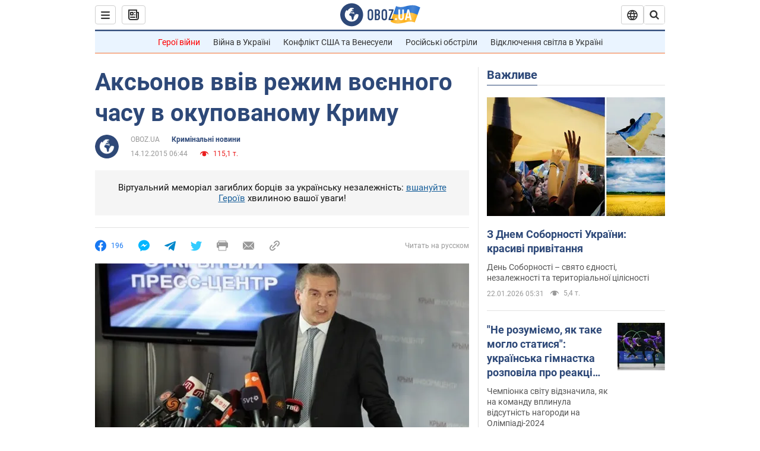

--- FILE ---
content_type: application/x-javascript; charset=utf-8
request_url: https://servicer.idealmedia.io/1418748/1?nocmp=1&sessionId=69726aa2-14931&sessionPage=1&sessionNumberWeek=1&sessionNumber=1&scale_metric_1=64.00&scale_metric_2=256.00&scale_metric_3=100.00&cbuster=1769106082440689909986&pvid=58ae73a6-a990-4207-9c86-5d753441b1b9&implVersion=11&lct=1763555100&mp4=1&ap=1&consentStrLen=0&wlid=640d5393-fc07-4fba-be5e-048cb68c43f9&uniqId=0b410&niet=4g&nisd=false&evt=%5B%7B%22event%22%3A1%2C%22methods%22%3A%5B1%2C2%5D%7D%2C%7B%22event%22%3A2%2C%22methods%22%3A%5B1%2C2%5D%7D%5D&pv=5&jsv=es6&dpr=1&hashCommit=cbd500eb&apt=2015-12-14T06%3A44%3A00&tfre=4121&w=0&h=1&tl=150&tlp=1&sz=0x1&szp=1&szl=1&cxurl=https%3A%2F%2Fincident.obozrevatel.com%2Fukr%2Fcrime%2F25491-aksonov-vviv-rezhim-voennogo-chasu-v-okupovanomu-krimu.htm&ref=&lu=https%3A%2F%2Fincident.obozrevatel.com%2Fukr%2Fcrime%2F25491-aksonov-vviv-rezhim-voennogo-chasu-v-okupovanomu-krimu.htm
body_size: 895
content:
var _mgq=_mgq||[];
_mgq.push(["IdealmediaLoadGoods1418748_0b410",[
["tsn.ua","11961761","1","Після окупації саме цього міста рф хоче закінчити війну","Переможниця «Битви екстрасенсів», тарологиня Яна Пасинкова передбачила, що Росія планувала вийти до Одеси і після окупації півдня України закінчити війну.","0","","","","kBpBvFCDOYJAgX6v8yKL5G6Nfo0pIHutZVP8oa7gZg8wTJzDlndJxZG2sYQLxm7SJP9NESf5a0MfIieRFDqB_Kldt0JdlZKDYLbkLtP-Q-U6HgJeqtq9PShafK-FYwpC",{"i":"https://s-img.idealmedia.io/n/11961761/45x45/96x0x386x386/aHR0cDovL2ltZ2hvc3RzLmNvbS90LzIwMjYtMDEvNTA5MTUzLzlhMjU5ODJiM2ExM2I0YjVhNjViYWFiOTg1ODY2NDBlLmpwZWc.webp?v=1769106082-_AsFQ1DIEt2pg66l0yZj_BmekMe5kgHNd-G51NL7kKk","l":"https://clck.idealmedia.io/pnews/11961761/i/1298901/pp/1/1?h=kBpBvFCDOYJAgX6v8yKL5G6Nfo0pIHutZVP8oa7gZg8wTJzDlndJxZG2sYQLxm7SJP9NESf5a0MfIieRFDqB_Kldt0JdlZKDYLbkLtP-Q-U6HgJeqtq9PShafK-FYwpC&utm_campaign=obozrevatel.com&utm_source=obozrevatel.com&utm_medium=referral&rid=27ac8a72-f7bf-11f0-845b-d404e6f98490&tt=Direct&att=3&afrd=296&iv=11&ct=1&gdprApplies=0&muid=q0mmopwaQjla&st=-300&mp4=1&h2=RGCnD2pppFaSHdacZpvmnsy2GX6xlGXVu7txikoXAu_3Uq9CZQIGhHBl6Galy7GAUxS4U-sB8WxEelr10UWU-Q**","adc":[],"sdl":0,"dl":"","category":"Интересное","dbbr":0,"bbrt":0,"type":"e","media-type":"static","clicktrackers":[],"cta":"Читати далі","cdt":"","tri":"27ac9c3b-f7bf-11f0-845b-d404e6f98490","crid":"11961761"}],],
{"awc":{},"dt":"desktop","ts":"","tt":"Direct","isBot":1,"h2":"RGCnD2pppFaSHdacZpvmnsy2GX6xlGXVu7txikoXAu_3Uq9CZQIGhHBl6Galy7GAUxS4U-sB8WxEelr10UWU-Q**","ats":0,"rid":"27ac8a72-f7bf-11f0-845b-d404e6f98490","pvid":"58ae73a6-a990-4207-9c86-5d753441b1b9","iv":11,"brid":32,"muidn":"q0mmopwaQjla","dnt":2,"cv":2,"afrd":296,"consent":true,"adv_src_id":39175}]);
_mgqp();
